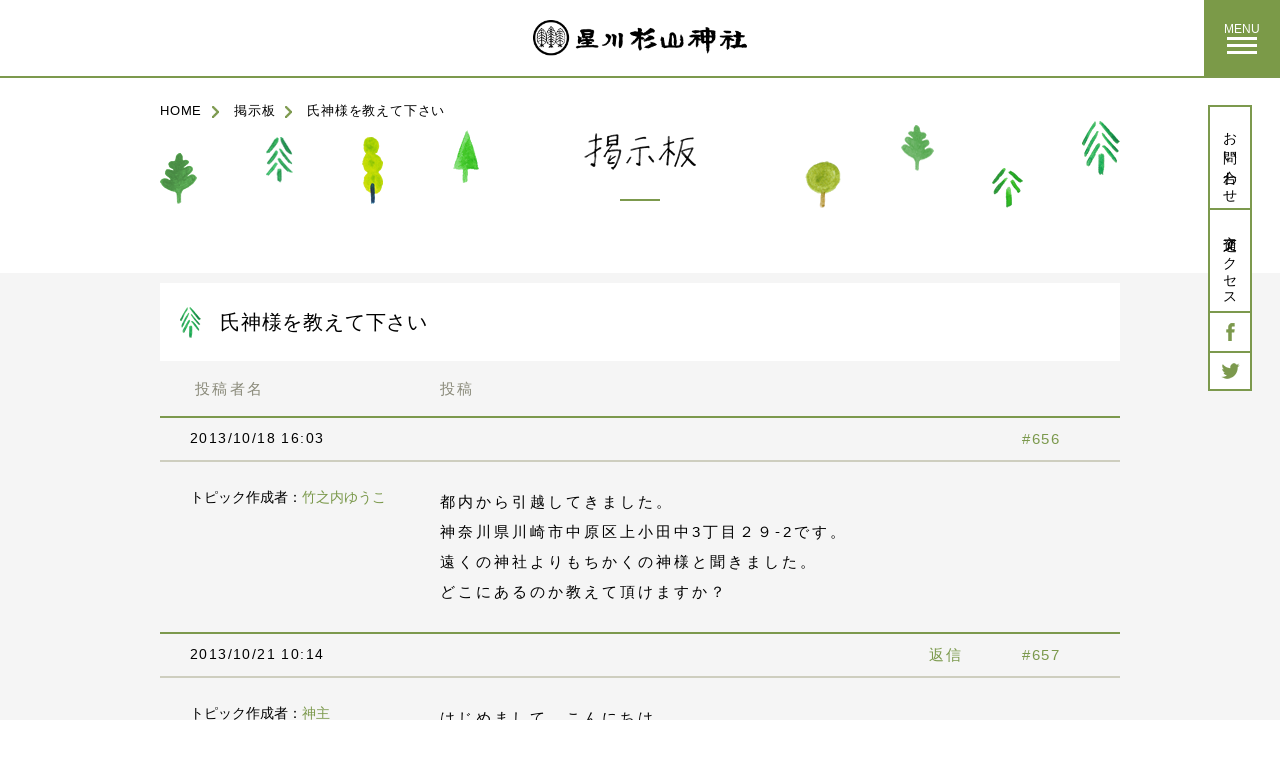

--- FILE ---
content_type: text/html; charset=UTF-8
request_url: https://www.sugiyamajinja.or.jp/bbs/topic/%E6%B0%8F%E7%A5%9E%E6%A7%98%E3%82%92%E6%95%99%E3%81%88%E3%81%A6%E4%B8%8B%E3%81%95%E3%81%84-14
body_size: 19387
content:
<!DOCTYPE html>
<html lang="ja">
  <head prefix="og: http://ogp.me/ns# fb: http://ogp.me/ns/fb# article: http://ogp.me/ns/article#">
  <meta charset="utf-8">
  <title>掲示板 | 星川杉山神社</title>
    <meta http-equiv="X-UA-Compatible" content="IE=edge, chrome=1">
    <meta name="description" content="【 掲示板 】横浜市保土ケ谷区の丘の上に鎮座する、星川杉山神社の公式サイトです。">
    <meta name="keywords" content="星川杉山神社,星川,杉山神社,横浜,保土ヶ谷,祈願,祈祷,お祓い,地鎮祭,平岡好直">
    <meta property="og:title" content="掲示板 | 星川杉山神社">
    <meta property="og:description" content="【 掲示板 】横浜市保土ケ谷区の丘の上に鎮座する、星川杉山神社の公式サイトです。">
    <meta property="og:url" content="https://www.sugiyamajinja.or.jp/bbs/topic/%E6%B0%8F%E7%A5%9E%E6%A7%98%E3%82%92%E6%95%99%E3%81%88%E3%81%A6%E4%B8%8B%E3%81%95%E3%81%84-14">
    <meta property="og:image" content="https://www.sugiyamajinja.or.jp/img/meta/og_image.jpg">
        <meta property="og:type" content="article">
        <meta name="twitter:card" content="summary_large_image">
    <meta name="twitter:site" content="@sugiyamajinja">
    <meta name="twitter:title" content="掲示板 | 星川杉山神社">
    <meta name="twitter:description" content="【 掲示板 】横浜市保土ケ谷区の丘の上に鎮座する、星川杉山神社の公式サイトです。">
    <meta name="twitter:image" content="https://www.sugiyamajinja.or.jp/img/meta/og_image.jpg">
    <meta name="viewport" content="width=device-width,initial-scale=1.0, minimum-scale=1.0, maximum-scale=1.0, user-scalable=yes">
    <meta name="mobile-web-app-capable" content="yes">
    <link rel="apple-touch-icon" href="/img/meta/apple-touch-icon-57x57.png">
    <link rel="apple-touch-icon" href="/img/meta/apple-touch-icon-72x72.png">
    <link rel="apple-touch-icon" href="/img/meta/apple-touch-icon-76x76.png">
    <link rel="apple-touch-icon" href="/img/meta/apple-touch-icon-114x114.png">
    <link rel="apple-touch-icon" href="/img/meta/apple-touch-icon-120x120.png">
    <link rel="apple-touch-icon" href="/img/meta/apple-touch-icon-144x144.png">
    <link rel="apple-touch-icon" href="/img/meta/apple-touch-icon-152x152.png">
    <link rel="apple-touch-icon" href="/img/meta/apple-touch-icon-180x180.png">
    <link rel="apple-touch-icon" href="/img/meta/apple-touch-icon.png">
    <link rel="shortcut icon" href="/favicon.ico">
        <link rel="stylesheet" href="/css/base.css?v=19121801">
    <link rel="stylesheet" href="/css/bbs.css?v=19121801">
<script type="text/javascript">
(function(i,s,o,g,r,a,m){i['GoogleAnalyticsObject']=r;i[r]=i[r]||function(){
(i[r].q=i[r].q||[]).push(arguments)},i[r].l=1*new Date();a=s.createElement(o),
m=s.getElementsByTagName(o)[0];a.async=1;a.src=g;m.parentNode.insertBefore(a,m)
})(window,document,'script','https://www.google-analytics.com/analytics.js','ga');

ga('create', 'UA-84875847-1', 'auto');
ga('send', 'pageview');
</script>
</head>

<body id="bbs-page" class="is-addContent">
    <div id="blind" class="blind is-in">
      <div class="blind__obj blind__obj-1"></div>
      <div class="blind__obj blind__obj-2"></div>
      <div class="blind__obj blind__obj-3"></div>
    </div>
    <!--
    ==============================================
    HEADER
    ==============================================
    -->
    <header class="header">
      <h1 class="header__logo"><a href="/"><img src="/img/common/cmn_logo_sp.png" width="214" height="36" alt="星川杉山神社"></a></h1>
      <div class="header__menuBtn c-hover">
        <p class="header__menuBtn__txt">MENU</p>
        <div class="header__menuBtn__bar header__menuBtn__bar-line1"></div>
        <div class="header__menuBtn__bar header__menuBtn__bar-line2"></div>
        <div class="header__menuBtn__bar header__menuBtn__bar-line3"></div>
      </div>
      <div class="header__backBtn"><a href="/" class="header__backBtn__txt">HOME<span>に戻る</span></a></div>
      <div class="header__inner">
        <nav class="header__gnav">
          <ul class="header__gnav__lists header__gnav__lists-left">
            <li class="header__gnav__lists__item"><a href="/about/">神社について</a></li>
            <li class="header__gnav__lists__item"><a href="/access/">交通アクセス</a></li>
            <li class="header__gnav__lists__item"><a href="/prayer/">ご祈祷について</a></li>
            <li class="header__gnav__lists__item"><a href="/news/">坂の上便り</a></li>
            <li class="header__gnav__lists__item"><a href="/events/">年中行事</a></li>
            <li class="header__gnav__lists__item"><a href="/ujigamisama/">氏神様にお参りしよう</a></li>
            <li class="header__gnav__lists__item"><a href="/omairi/">お参り</a></li>
            <!-- <li class="header__gnav__lists__item"><a href="/bbs/forum/top/">掲示板</a></li> -->
            <li class="header__gnav__lists__item"><a href="/marry/">結婚式</a></li>
            <li class="header__gnav__lists__item"><a href="/activities/">ほしあかり</a></li>
            <li class="header__gnav__lists__item"><a href="/architecture/">建築のおまつり</a></li>
            <li class="header__gnav__lists__item"><a href="/faq/">よくあるご質問</a></li>
            <li class="header__gnav__lists__item"><a href="/funeral/">お葬式</a></li>
            <li class="header__gnav__lists__item"><a href="/contact/">お問い合わせ</a></li>
          </ul>
        </nav>
        <div class="header__sns">
          <p class="header__sns__heading">FOLLOW US</p>
          <div class="header__sns__lists">
            <div class="header__sns__list header__sns__list-fb"><a target="_blank" href="https://www.facebook.com/hosikawasugiyamajinja/"><img src="/img/common/cmn_header_icon_sns_fb_sp.png" width="44" height="44" alt="Facebook"></a></div>
            <div class="header__sns__list header__sns__list-tw"><a target="_blank" href="https://twitter.com/sugiyamajinja/"><img src="/img/common/cmn_header_icon_sns_tw_sp.png" width="44" height="44" alt="Twitter"></a></div>
          </div>
        </div>
      </div>
    </header>
    <div class="main">
      <div class="pageContent">
        <!-- パンくず-->
        <ul class="bread">
          <li class="bread__item"><a href="/">HOME</a></li>
          <li class="bread__item"><a href="/bbs/forum/top/">掲示板</a></li>
          <li class="bread__item"><span>氏神様を教えて下さい</span></li>
        </ul>
        <div class="pageHead">
          <!-- ページタイトル-->
          <!--h2.pageHead__title 掲示板-->
          <h2 class="pageHead__title"><img src="/img/bbs/main_title.png" width="112" height="37" alt="掲示板" class="is-pcOnly"><img src="/img/bbs/main_title_sp.png" alt="掲示板" class="is-spOnly"></h2>
        </div>
      </div>

    <div class="bbsContent">


		<div id="bbp-container">
			<div id="bbp-content" role="main">

	
  

<form id="new-post" name="new-post" method="post" action="https://www.sugiyamajinja.or.jp/bbs/topic/%e6%b0%8f%e7%a5%9e%e6%a7%98%e3%82%92%e6%95%99%e3%81%88%e3%81%a6%e4%b8%8b%e3%81%95%e3%81%84-14">
    

  <div class="bbsBlock bbsDetail">

    <div class="bbsHeading">
      <p class="bbsHeading__txt">氏神様を教えて下さい</p>
    </div>
	
		
			
 
		<div class="bbsBlock__inner">
			<div class="bbsBlock__head">
				<p class="bbsBlock__head__author">投稿者名</p>
				<p class="bbsBlock__head__content">投稿</p>
			</div>

			
				<li>

	<div class="bbsDetail__reply">

	  <div class="bbsDetail__meta">
	
	    <p class="bbsDetail__meta__time">2013/10/18 16:03</p>
	
	    
	    <span class="bbsDetail__meta__num">#656</span>
	
	    
		
	  </div>

	  <div class="bbsDetail__reply__topic">

	    <div class="bbsDetail__reply__topic__heading">

			
	      <p class="bbsDetail__reply__topic__heading__author">トピック作成者：<span class="bbsDetail__reply__topic__heading__author__link">竹之内ゆうこ</span></p>

						
	    </div>

	    <div class="bbsDetail__reply__topic__content">

			
			<p>都内から引越してきました。<br />
 神奈川県川崎市中原区上小田中3丁目２９-2です。<br />
 遠くの神社よりもちかくの神様と聞きました。<br />
 どこにあるのか教えて頂けますか？</p>

			
	    </div>

	  </div>
	</div>
</li>
<li>

	<div class="bbsDetail__reply">

	  <div class="bbsDetail__meta">
	
	    <p class="bbsDetail__meta__time">2013/10/21 10:14</p>
	
	    
	    <span class="bbsDetail__meta__num">#657</span>
	
	    
		<a href="/bbs/topic/%E6%B0%8F%E7%A5%9E%E6%A7%98%E3%82%92%E6%95%99%E3%81%88%E3%81%A6%E4%B8%8B%E3%81%95%E3%81%84-14?bbp_reply_to=657&#038;_wpnonce=d29b623aaa#new-post" class="bbp-reply-to-link bbsDetail__meta__reply" onclick="return addReply.moveForm('post-657','657','new-reply-656','656');">返信</a>
	  </div>

	  <div class="bbsDetail__reply__topic">

	    <div class="bbsDetail__reply__topic__heading">

			
	      <p class="bbsDetail__reply__topic__heading__author">トピック作成者：<span class="bbsDetail__reply__topic__heading__author__link">神主</span></p>

						
	    </div>

	    <div class="bbsDetail__reply__topic__content">

			
			<p>はじめまして、こんにちは。</p>
<p>このたびはお引越しをされたとのこと、新しい生活をいかがお過ごしでしょうか？</p>
<p>竹之内さまの日々をお見守りいただき、</p>
<p>ご自身が崇敬されている神社と</p>
<p>お住まいの地域をお見守りいただいている氏神様は</p>
<p>どちらも大切な存在かと思います。</p>
<p>特にお引越しをされ、新しく地域の一員となられましたので</p>
<p>この時期に氏神様をお参りするとよろしいかと存じます。</p>
<p>お住まいの地域には2社の神社が鎮座されており、</p>
<p>どちらが氏神様になるのか、こちらでもわかり兼ねます。</p>
<p>直接お問い合わせいただくか、自治会や近くの商店などに</p>
<p>お尋ねになられてください。</p>
<p>尚、2社とも他の神社の宮司さんが兼務されている神社ですので</p>
<p>ご連絡先を記載いたします。ご参考になさってください。</p>
<p>〇「神明神社」（中原区上小田中6-43-1）</p>
<p>　連絡先：「住吉神社」（中原区木月1-20-1・044-411-4344）</p>
<p>〇「関神社」（中原区上小田中1-13-1）</p>
<p>　連絡先：「日枝神社」（中原区上丸子山王町1-1455・044-422-3271）</p>

			
	    </div>

	  </div>
	</div>
</li>

			
		</div>


			
		  </div>
  <div class="bbsForm">
    <div class="bbsForm__inner">
	  <div class="bbsForm__topic">
		<p class="bbsForm__topic__txt">
				返信先: 氏神様を教えて下さい				</p>
	  </div>
	  <figure class="bbsForm__title"><img src="/img/bbs/content_heading_info.png" width="298" height="49" alt="あなたの情報"></figure>
	  									
				<div class="bbsForm__block">

															
					<p class="bbsForm__block__item bbsForm__block__item-author">
						<label class="bbsForm__label" for="bbp_anonymous_author">お名前 (必須)</label><span class="bbsForm__error bbsForm__error-author"></span><br />
						<input class="bbsForm__input" type="text" id="bbp_anonymous_author"  value="" tabindex="101" size="40" name="bbp_anonymous_name" />
					</p>


										
					
					<div class="bbsForm__block__item bbsForm__block__item-topicContent"><span class="bbsForm__error bbsForm__error-content"></span>
			<textarea id="bbp_reply_content" class="bbsForm__topicContent__input" name="bbp_reply_content" cols="60" rows="12" tabindex="102"></textarea>

		</div>
					

<div class="si_captcha_large"><img id="si_image_bbpress_topic" src="https://www.sugiyamajinja.or.jp/manage/wp-content/plugins/si-captcha-for-wordpress/captcha/securimage_show.php?si_form_id=bbpress_topic&amp;prefix=VAcqbMorXTDvXEm7" width="175" height="60" alt="CAPTCHA" title="CAPTCHA" />
    <input id="si_code_bbpress_topic" name="si_code_bbpress_topic" type="hidden"  value="VAcqbMorXTDvXEm7" />
    <div id="si_refresh_bbpress_topic">
<a href="#" rel="nofollow" title="Refresh" onclick="si_captcha_refresh('si_image_bbpress_topic','bbpress_topic','/manage/wp-content/plugins/si-captcha-for-wordpress/captcha','https://www.sugiyamajinja.or.jp/manage/wp-content/plugins/si-captcha-for-wordpress/captcha/securimage_show.php?si_form_id=bbpress_topic&amp;prefix='); return false;">
      <img class="si_captcha_refresh" src="https://www.sugiyamajinja.or.jp/manage/wp-content/plugins/si-captcha-for-wordpress/captcha/images/refresh.png" width="22" height="20" alt="Refresh" onclick="this.blur();" /></a>
	</div>
	</div>

<p>
 <label>キャプチャコード<br />
<input id="si_captcha_code" name="si_captcha_code" class="input" type="text" value="" /></label>
</p>



		            <a href="" class="bbsConfirmBtn"><span class="bbsConfirmBtn__txt">確　認</span></a>


				</div>

				
		<input type="hidden" name="bbp_topic_id"    id="bbp_topic_id"    value="656" />
		<input type="hidden" name="bbp_reply_to"    id="bbp_reply_to"    value="0" />
		<input type="hidden" name="action"          id="bbp_post_action" value="bbp-new-reply" />

		
		<input type="hidden" id="_wpnonce" name="_wpnonce" value="014829bfed" /><input type="hidden" name="_wp_http_referer" value="/bbs/topic/%E6%B0%8F%E7%A5%9E%E6%A7%98%E3%82%92%E6%95%99%E3%81%88%E3%81%A6%E4%B8%8B%E3%81%95%E3%81%84-14" />
			

	  
	</div>
  </div>


        <div class="bbsConfirm">
          <div class="bbsConfirm__bg"></div>
          <div class="bbsConfirm__logo">
            <figure class="bbsConfirm__logo__img"><img src="/img/common/cmn_logo_sp.png" width="214" height="36" alt="星川杉山神社"></figure>
          </div>
          <div class="bbsConfirm__close">
            <div class="bbsConfirm__close__bar"></div>
            <div class="bbsConfirm__close__bar"></div>
          </div>
          <div class="bbsConfirm__inner">
            <figure class="bbsConfirm__title"><img src="/img/bbs/content_heading_confirm.png" width="298" height="49" alt="確認画面"></figure>
            <p class="bbsConfirm__head">以下の内容で間違いがなければ。「送信する」ボタンを押してください。</p>
            <div class="bbsConfirm__block">
              <div class="bbsConfirm__block__item">
                <p class="bbsConfirm__block__item__title">お名前</p>
                <p class="bbsConfirm__block__item__input bbsConfirm__block__item__input-name"></p>
              </div>
              <p class="bbsConfirm__block__text bbsConfirm__block__text-content"></p>
            </div>
      
      
      
            <div class="bbsSubmit">
              <span class="bbsSendBtn"><button type="submit" tabindex="103" id="bbp_reply_submit" name="bbp_reply_submit" class="button submit bbsSendBtn__txt">送信する</button></span>
              <a href="" class="bbsBackBtn"><span class="bbsBackBtn__txt">前画面に戻る</span></a>
            </div>

      
      
          </div>
        </div>


        <div class="bbsComplete">
          <div class="bbsComplete__logo">
            <figure class="bbsComplete__logo__img"><img src="/img/common/cmn_logo_sp.png" width="214" height="36" alt="星川杉山神社"></figure>
          </div>
          <div class="bbsComplete__close">
            <div class="bbsComplete__close__bar"></div>
            <div class="bbsComplete__close__bar"></div>
          </div>
          <div class="bbsComplete__inner">
            <figure class="bbsComplete__title"><img src="/img/bbs/content_heading_send.png" width="298" height="49" alt="送信完了"></figure>
            <p class="bbsComplete__head">送信が完了しました。<br>ご投稿いただきありがとうございました。</p>
            <figure class="bbsComplete__img"><img src="/img/bbs/content_img_sugimaro.png" width="422" height="248" alt=""></figure>
          </div>
        </div>


</form>



			</div><!-- #bbp-content -->
		</div><!-- #bbp-container -->

	


      </div>
    </div>

    <!--
    ==============================================
    SIDE FIXED CONTENT
    ==============================================
    -->
    <!---->
    <div class="sideContent ">
      <div class="sideContent__item sideContent__item-contact"><a href="/contact/" class="sideContent__item__txt"><span class="sideContent__item__txt__in">お問い合わせ</span></a></div>
      <div class="sideContent__item sideContent__item-access"><a href="/access/" class="sideContent__item__txt"><span class="sideContent__item__txt__in">交通アクセス</span></a></div>
      <div class="sideContent__item sideContent__item-fb"><a target="_blank" href="https://www.facebook.com/pages/星川杉山神社/532706580172461" class="sideContent__item__icon"><img src="/img/common/cmn_icon_sns_fb.png" width="9" height="18" alt="Facebook"></a></div>
      <div class="sideContent__item sideContent__item-tw"><a target="_blank" href="https://twitter.com/sugiyamajinja" class="sideContent__item__icon"><img src="/img/common/cmn_icon_sns_tw.png" width="19" height="16" alt="Twitter"></a></div>
    </div>
    <!--
    ==============================================
    PAGETOP
    ==============================================
    -->
    <!---->
    <div class="pageTop"><a href="#" class="pageTop__link no-fade">
        <figure class="pageTop__char"><img src="/img/common/cmn_pagetop_char_img.png" width="44" height="76" alt="スギマロ"></figure>
        <figure class="pageTop__arrow"><img src="/img/common/cmn_pagetop_arrow.png" width="40" height="24" alt=""></figure>
        <figure class="pageTop__txt"><img src="/img/common/cmn_pagetop_txt.png" width="34" height="31" alt="PAGETOP"></figure></a></div>
    <!--
    ==============================================
    FOOTER
    ==============================================
    -->
    <!---->
     <footer class="footer">
      <div class="footer__inner">
        <div class="footer__main">
          <figure class="footer__main__logo"><img src="/img/common/cmn_footer_logo_sp.png" width="201" height="34" alt="星川杉山神社"></figure>
          <p class="footer__main__txt footer__main__txt-name">宮司 平岡好晃</p>
          <p class="footer__main__txt footer__main__txt-address">〒240-0006 横浜市保土ケ谷区星川1-19-1</p>
          <p class="footer__main__txt footer__main__txt-tel">TEL <a href="tel:0453322655">045-332-2655</a> / FAX 045-333-6846</p>
        </div>
      </div>
      <div class="footer__sub__wrap">
        <div class="footer__sub">
          <p class="footer__sub__copy">Copyright &copy; Hoshikawasugiyama Jinja All rights reserved.</p>
          <p class="footer__sub__caution">本サイトで掲載されている写真・文章等の無断転載はご遠慮ください。</p>
        </div>
      </div>
    </footer>
    <script type='text/javascript' src='https://www.sugiyamajinja.or.jp/manage/wp-content/plugins/si-captcha-for-wordpress/captcha/si_captcha.js?ver=1.0' id='si_captcha-js'></script>
    <script src="/js/libs.min.js"></script>
    <script src="/js/functions.min.js"></script>
    <script src="/js/common.min.js"></script>
  <script src="/js/bbs.min.js"></script>

  </body>
</html>


--- FILE ---
content_type: application/javascript
request_url: https://www.sugiyamajinja.or.jp/js/functions.min.js
body_size: 361
content:
!function(e,n,o){e(window);var t=e("body, html"),a=e(".pageTop"),s=e(".header");e(".header__menuBtn").on("click",function(){s.hasClass("is-open")?(s.scrollTop(0),s.removeClass("is-open")):s.addClass("is-open")}),a.on("click",function(e){e.preventDefault(),TweenLite.to(t,1.3,{ease:Sine.easeInOut,scrollTop:0})})}(jQuery),"addEventListener"in document&&document.addEventListener("DOMContentLoaded",function(){FastClick.attach(document.body)},!1);